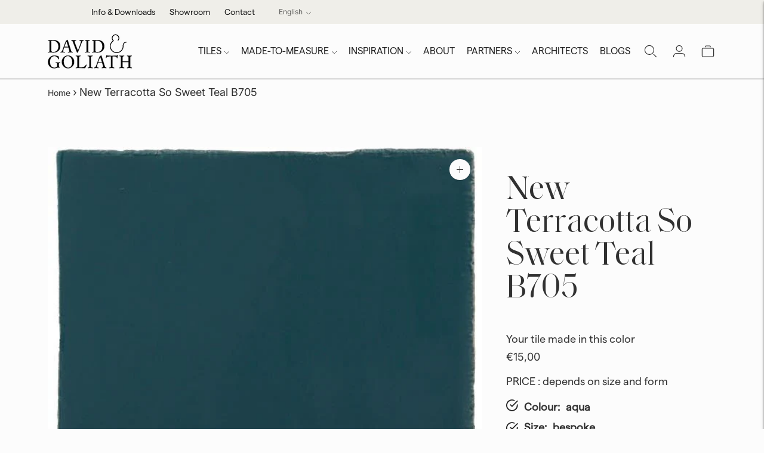

--- FILE ---
content_type: text/javascript; charset=utf-8
request_url: https://davidgoliath.fr/products/new-terracotta-so-sweet-teal-b705.js
body_size: 456
content:
{"id":7983104426223,"title":"New Terracotta So Sweet Teal B705","handle":"new-terracotta-so-sweet-teal-b705","description":"New Terracotta is resolutely contemporary but builds on the rich tradition of azulejos, the renowned Portuguese glazed tiles. The New Terracotta collection consists of dozens of shapes and sizes, available in 167 beautiful colors of glaze.  Each order is made to order.","published_at":"2023-02-23T10:17:32+01:00","created_at":"2023-01-23T10:43:44+01:00","vendor":"David \u0026 Goliath handmade tiles","type":"","tags":["aqua","Color_ aqua","glazed tile","New Terracotta","newterracota","Onderhoud","Shape_bespoke","Type_basic colours"],"price":1500,"price_min":1500,"price_max":1500,"available":true,"price_varies":false,"compare_at_price":null,"compare_at_price_min":0,"compare_at_price_max":0,"compare_at_price_varies":false,"variants":[{"id":43733111734511,"title":"aqua \/ aqua \/ make your choice","option1":"aqua","option2":"aqua","option3":"make your choice","sku":"GNT056","requires_shipping":true,"taxable":true,"featured_image":null,"available":true,"name":"New Terracotta So Sweet Teal B705 - aqua \/ aqua \/ make your choice","public_title":"aqua \/ aqua \/ make your choice","options":["aqua","aqua","make your choice"],"price":1500,"weight":0,"compare_at_price":null,"inventory_management":"shopify","barcode":null,"requires_selling_plan":false,"selling_plan_allocations":[]}],"images":["\/\/cdn.shopify.com\/s\/files\/1\/0589\/2515\/4496\/products\/So-Sweet-Teal-B705.jpg?v=1674467024"],"featured_image":"\/\/cdn.shopify.com\/s\/files\/1\/0589\/2515\/4496\/products\/So-Sweet-Teal-B705.jpg?v=1674467024","options":[{"name":"Type","position":1,"values":["aqua"]},{"name":"Colour","position":2,"values":["aqua"]},{"name":"Size","position":3,"values":["make your choice"]}],"url":"\/products\/new-terracotta-so-sweet-teal-b705","media":[{"alt":null,"id":31886646870255,"position":1,"preview_image":{"aspect_ratio":1.014,"height":592,"width":600,"src":"https:\/\/cdn.shopify.com\/s\/files\/1\/0589\/2515\/4496\/products\/So-Sweet-Teal-B705.jpg?v=1674467024"},"aspect_ratio":1.014,"height":592,"media_type":"image","src":"https:\/\/cdn.shopify.com\/s\/files\/1\/0589\/2515\/4496\/products\/So-Sweet-Teal-B705.jpg?v=1674467024","width":600}],"requires_selling_plan":false,"selling_plan_groups":[]}